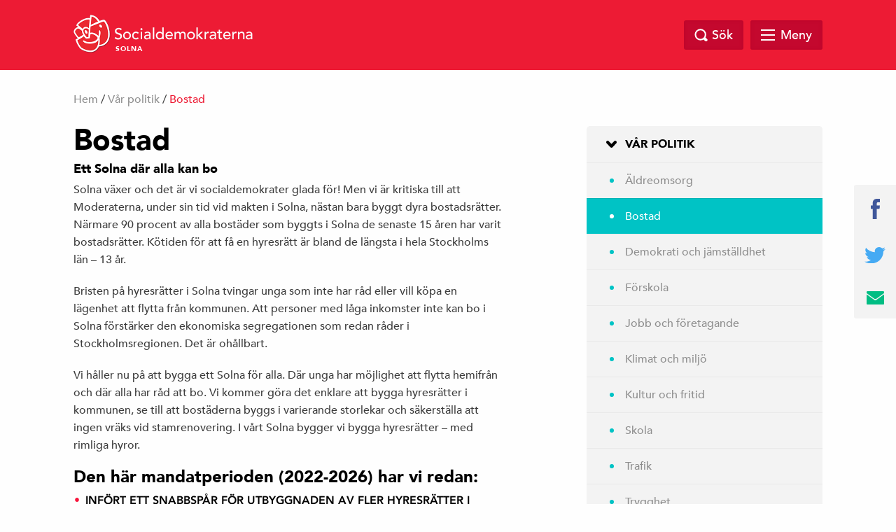

--- FILE ---
content_type: text/html; charset=UTF-8
request_url: https://socialdemokraternasolna.se/var-politik/bostad/
body_size: 10480
content:
<!doctype html>
<html class="no-js" dir="ltr" lang="sv-SE">

    <head>
        <meta charset="utf-8">
        <meta http-equiv="x-ua-compatible" content="ie=edge">
        <meta name="viewport" content="width=device-width, initial-scale=1.0, maximum-scale=1.0, minimum-scale=1.0, user-scalable=no">
        <link rel="stylesheet" href="https://socialdemokraternasolna.se/wp-content/themes/sap-temat-pro/css/foundation.min.css">
        <link rel="stylesheet" href="https://socialdemokraternasolna.se/wp-content/themes/sap-temat-pro/css/owl.carousel.min.css">
        <link rel="stylesheet" href="https://socialdemokraternasolna.se/wp-content/themes/sap-temat-pro/css/jquery.fancybox.min.css">
        
        <link rel="apple-touch-icon" sizes="180x180" href="https://socialdemokraternasolna.se/wp-content/themes/sap-temat-pro/apple-touch-icon.png">
        <link rel="icon" type="image/png" sizes="32x32" href="https://socialdemokraternasolna.se/wp-content/themes/sap-temat-pro/favicon-32x32.png">
        <link rel="icon" type="image/png" sizes="16x16" href="https://socialdemokraternasolna.se/wp-content/themes/sap-temat-pro/favicon-16x16.png">
        <link rel="manifest" href="https://socialdemokraternasolna.se/wp-content/themes/sap-temat-pro/manifest.json">
        <link rel="mask-icon" href="https://socialdemokraternasolna.se/wp-content/themes/sap-temat-pro/safari-pinned-tab.svg" color="#ed1b34">
        
        <meta name="theme-color" content="#ed1b34">
        
        <title>Bostad &#8211; Socialdemokraterna Solna</title>
<meta name='robots' content='max-image-preview:large' />
<link rel="alternate" type="application/rss+xml" title="Socialdemokraterna Solna &raquo; Webbflöde" href="https://socialdemokraternasolna.se/feed/" />
<link rel="alternate" type="application/rss+xml" title="Socialdemokraterna Solna &raquo; kommentarsflöde" href="https://socialdemokraternasolna.se/comments/feed/" />
		<meta property="fb:app_id" content="240779043034493" />
    <meta property="og:title" content="Bostad"/>
    <meta property="og:description" content="Ett Solna där alla kan bo Solna växer och det är vi socialdemokrater glada för! Men vi är kritiska till att Moderaterna, under sin tid vid makten i Solna, nästan bara byggt dyra bostadsrätter. Närmare 90 procent av alla bostäder som byggts i Solna de senaste 15 åren har varit bostadsrätter. Kötiden för att få..."/>
    <meta property="og:type" content="article"/>
    <meta property="og:url" content="https://socialdemokraternasolna.se/var-politik/bostad/"/>
    <meta property="og:site_name" content="Socialdemokraterna Solna"/>
				<meta property="og:image" content="https://socialdemokraternasolna.se/wp-content/themes/sap-temat-pro/img/opengraph_image.png"/>


<script type="text/javascript">
window._wpemojiSettings = {"baseUrl":"https:\/\/s.w.org\/images\/core\/emoji\/14.0.0\/72x72\/","ext":".png","svgUrl":"https:\/\/s.w.org\/images\/core\/emoji\/14.0.0\/svg\/","svgExt":".svg","source":{"concatemoji":"https:\/\/socialdemokraternasolna.se\/wp-includes\/js\/wp-emoji-release.min.js?ver=6.1.1"}};
/*! This file is auto-generated */
!function(e,a,t){var n,r,o,i=a.createElement("canvas"),p=i.getContext&&i.getContext("2d");function s(e,t){var a=String.fromCharCode,e=(p.clearRect(0,0,i.width,i.height),p.fillText(a.apply(this,e),0,0),i.toDataURL());return p.clearRect(0,0,i.width,i.height),p.fillText(a.apply(this,t),0,0),e===i.toDataURL()}function c(e){var t=a.createElement("script");t.src=e,t.defer=t.type="text/javascript",a.getElementsByTagName("head")[0].appendChild(t)}for(o=Array("flag","emoji"),t.supports={everything:!0,everythingExceptFlag:!0},r=0;r<o.length;r++)t.supports[o[r]]=function(e){if(p&&p.fillText)switch(p.textBaseline="top",p.font="600 32px Arial",e){case"flag":return s([127987,65039,8205,9895,65039],[127987,65039,8203,9895,65039])?!1:!s([55356,56826,55356,56819],[55356,56826,8203,55356,56819])&&!s([55356,57332,56128,56423,56128,56418,56128,56421,56128,56430,56128,56423,56128,56447],[55356,57332,8203,56128,56423,8203,56128,56418,8203,56128,56421,8203,56128,56430,8203,56128,56423,8203,56128,56447]);case"emoji":return!s([129777,127995,8205,129778,127999],[129777,127995,8203,129778,127999])}return!1}(o[r]),t.supports.everything=t.supports.everything&&t.supports[o[r]],"flag"!==o[r]&&(t.supports.everythingExceptFlag=t.supports.everythingExceptFlag&&t.supports[o[r]]);t.supports.everythingExceptFlag=t.supports.everythingExceptFlag&&!t.supports.flag,t.DOMReady=!1,t.readyCallback=function(){t.DOMReady=!0},t.supports.everything||(n=function(){t.readyCallback()},a.addEventListener?(a.addEventListener("DOMContentLoaded",n,!1),e.addEventListener("load",n,!1)):(e.attachEvent("onload",n),a.attachEvent("onreadystatechange",function(){"complete"===a.readyState&&t.readyCallback()})),(e=t.source||{}).concatemoji?c(e.concatemoji):e.wpemoji&&e.twemoji&&(c(e.twemoji),c(e.wpemoji)))}(window,document,window._wpemojiSettings);
</script>
<style type="text/css">
img.wp-smiley,
img.emoji {
	display: inline !important;
	border: none !important;
	box-shadow: none !important;
	height: 1em !important;
	width: 1em !important;
	margin: 0 0.07em !important;
	vertical-align: -0.1em !important;
	background: none !important;
	padding: 0 !important;
}
</style>
	<link rel='stylesheet' id='wp-block-library-css' href='https://socialdemokraternasolna.se/wp-includes/css/dist/block-library/style.min.css?ver=6.1.1' type='text/css' media='all' />
<link rel='stylesheet' id='classic-theme-styles-css' href='https://socialdemokraternasolna.se/wp-includes/css/classic-themes.min.css?ver=1' type='text/css' media='all' />
<style id='global-styles-inline-css' type='text/css'>
body{--wp--preset--color--black: #000000;--wp--preset--color--cyan-bluish-gray: #abb8c3;--wp--preset--color--white: #ffffff;--wp--preset--color--pale-pink: #f78da7;--wp--preset--color--vivid-red: #cf2e2e;--wp--preset--color--luminous-vivid-orange: #ff6900;--wp--preset--color--luminous-vivid-amber: #fcb900;--wp--preset--color--light-green-cyan: #7bdcb5;--wp--preset--color--vivid-green-cyan: #00d084;--wp--preset--color--pale-cyan-blue: #8ed1fc;--wp--preset--color--vivid-cyan-blue: #0693e3;--wp--preset--color--vivid-purple: #9b51e0;--wp--preset--gradient--vivid-cyan-blue-to-vivid-purple: linear-gradient(135deg,rgba(6,147,227,1) 0%,rgb(155,81,224) 100%);--wp--preset--gradient--light-green-cyan-to-vivid-green-cyan: linear-gradient(135deg,rgb(122,220,180) 0%,rgb(0,208,130) 100%);--wp--preset--gradient--luminous-vivid-amber-to-luminous-vivid-orange: linear-gradient(135deg,rgba(252,185,0,1) 0%,rgba(255,105,0,1) 100%);--wp--preset--gradient--luminous-vivid-orange-to-vivid-red: linear-gradient(135deg,rgba(255,105,0,1) 0%,rgb(207,46,46) 100%);--wp--preset--gradient--very-light-gray-to-cyan-bluish-gray: linear-gradient(135deg,rgb(238,238,238) 0%,rgb(169,184,195) 100%);--wp--preset--gradient--cool-to-warm-spectrum: linear-gradient(135deg,rgb(74,234,220) 0%,rgb(151,120,209) 20%,rgb(207,42,186) 40%,rgb(238,44,130) 60%,rgb(251,105,98) 80%,rgb(254,248,76) 100%);--wp--preset--gradient--blush-light-purple: linear-gradient(135deg,rgb(255,206,236) 0%,rgb(152,150,240) 100%);--wp--preset--gradient--blush-bordeaux: linear-gradient(135deg,rgb(254,205,165) 0%,rgb(254,45,45) 50%,rgb(107,0,62) 100%);--wp--preset--gradient--luminous-dusk: linear-gradient(135deg,rgb(255,203,112) 0%,rgb(199,81,192) 50%,rgb(65,88,208) 100%);--wp--preset--gradient--pale-ocean: linear-gradient(135deg,rgb(255,245,203) 0%,rgb(182,227,212) 50%,rgb(51,167,181) 100%);--wp--preset--gradient--electric-grass: linear-gradient(135deg,rgb(202,248,128) 0%,rgb(113,206,126) 100%);--wp--preset--gradient--midnight: linear-gradient(135deg,rgb(2,3,129) 0%,rgb(40,116,252) 100%);--wp--preset--duotone--dark-grayscale: url('#wp-duotone-dark-grayscale');--wp--preset--duotone--grayscale: url('#wp-duotone-grayscale');--wp--preset--duotone--purple-yellow: url('#wp-duotone-purple-yellow');--wp--preset--duotone--blue-red: url('#wp-duotone-blue-red');--wp--preset--duotone--midnight: url('#wp-duotone-midnight');--wp--preset--duotone--magenta-yellow: url('#wp-duotone-magenta-yellow');--wp--preset--duotone--purple-green: url('#wp-duotone-purple-green');--wp--preset--duotone--blue-orange: url('#wp-duotone-blue-orange');--wp--preset--font-size--small: 13px;--wp--preset--font-size--medium: 20px;--wp--preset--font-size--large: 36px;--wp--preset--font-size--x-large: 42px;--wp--preset--spacing--20: 0.44rem;--wp--preset--spacing--30: 0.67rem;--wp--preset--spacing--40: 1rem;--wp--preset--spacing--50: 1.5rem;--wp--preset--spacing--60: 2.25rem;--wp--preset--spacing--70: 3.38rem;--wp--preset--spacing--80: 5.06rem;}:where(.is-layout-flex){gap: 0.5em;}body .is-layout-flow > .alignleft{float: left;margin-inline-start: 0;margin-inline-end: 2em;}body .is-layout-flow > .alignright{float: right;margin-inline-start: 2em;margin-inline-end: 0;}body .is-layout-flow > .aligncenter{margin-left: auto !important;margin-right: auto !important;}body .is-layout-constrained > .alignleft{float: left;margin-inline-start: 0;margin-inline-end: 2em;}body .is-layout-constrained > .alignright{float: right;margin-inline-start: 2em;margin-inline-end: 0;}body .is-layout-constrained > .aligncenter{margin-left: auto !important;margin-right: auto !important;}body .is-layout-constrained > :where(:not(.alignleft):not(.alignright):not(.alignfull)){max-width: var(--wp--style--global--content-size);margin-left: auto !important;margin-right: auto !important;}body .is-layout-constrained > .alignwide{max-width: var(--wp--style--global--wide-size);}body .is-layout-flex{display: flex;}body .is-layout-flex{flex-wrap: wrap;align-items: center;}body .is-layout-flex > *{margin: 0;}:where(.wp-block-columns.is-layout-flex){gap: 2em;}.has-black-color{color: var(--wp--preset--color--black) !important;}.has-cyan-bluish-gray-color{color: var(--wp--preset--color--cyan-bluish-gray) !important;}.has-white-color{color: var(--wp--preset--color--white) !important;}.has-pale-pink-color{color: var(--wp--preset--color--pale-pink) !important;}.has-vivid-red-color{color: var(--wp--preset--color--vivid-red) !important;}.has-luminous-vivid-orange-color{color: var(--wp--preset--color--luminous-vivid-orange) !important;}.has-luminous-vivid-amber-color{color: var(--wp--preset--color--luminous-vivid-amber) !important;}.has-light-green-cyan-color{color: var(--wp--preset--color--light-green-cyan) !important;}.has-vivid-green-cyan-color{color: var(--wp--preset--color--vivid-green-cyan) !important;}.has-pale-cyan-blue-color{color: var(--wp--preset--color--pale-cyan-blue) !important;}.has-vivid-cyan-blue-color{color: var(--wp--preset--color--vivid-cyan-blue) !important;}.has-vivid-purple-color{color: var(--wp--preset--color--vivid-purple) !important;}.has-black-background-color{background-color: var(--wp--preset--color--black) !important;}.has-cyan-bluish-gray-background-color{background-color: var(--wp--preset--color--cyan-bluish-gray) !important;}.has-white-background-color{background-color: var(--wp--preset--color--white) !important;}.has-pale-pink-background-color{background-color: var(--wp--preset--color--pale-pink) !important;}.has-vivid-red-background-color{background-color: var(--wp--preset--color--vivid-red) !important;}.has-luminous-vivid-orange-background-color{background-color: var(--wp--preset--color--luminous-vivid-orange) !important;}.has-luminous-vivid-amber-background-color{background-color: var(--wp--preset--color--luminous-vivid-amber) !important;}.has-light-green-cyan-background-color{background-color: var(--wp--preset--color--light-green-cyan) !important;}.has-vivid-green-cyan-background-color{background-color: var(--wp--preset--color--vivid-green-cyan) !important;}.has-pale-cyan-blue-background-color{background-color: var(--wp--preset--color--pale-cyan-blue) !important;}.has-vivid-cyan-blue-background-color{background-color: var(--wp--preset--color--vivid-cyan-blue) !important;}.has-vivid-purple-background-color{background-color: var(--wp--preset--color--vivid-purple) !important;}.has-black-border-color{border-color: var(--wp--preset--color--black) !important;}.has-cyan-bluish-gray-border-color{border-color: var(--wp--preset--color--cyan-bluish-gray) !important;}.has-white-border-color{border-color: var(--wp--preset--color--white) !important;}.has-pale-pink-border-color{border-color: var(--wp--preset--color--pale-pink) !important;}.has-vivid-red-border-color{border-color: var(--wp--preset--color--vivid-red) !important;}.has-luminous-vivid-orange-border-color{border-color: var(--wp--preset--color--luminous-vivid-orange) !important;}.has-luminous-vivid-amber-border-color{border-color: var(--wp--preset--color--luminous-vivid-amber) !important;}.has-light-green-cyan-border-color{border-color: var(--wp--preset--color--light-green-cyan) !important;}.has-vivid-green-cyan-border-color{border-color: var(--wp--preset--color--vivid-green-cyan) !important;}.has-pale-cyan-blue-border-color{border-color: var(--wp--preset--color--pale-cyan-blue) !important;}.has-vivid-cyan-blue-border-color{border-color: var(--wp--preset--color--vivid-cyan-blue) !important;}.has-vivid-purple-border-color{border-color: var(--wp--preset--color--vivid-purple) !important;}.has-vivid-cyan-blue-to-vivid-purple-gradient-background{background: var(--wp--preset--gradient--vivid-cyan-blue-to-vivid-purple) !important;}.has-light-green-cyan-to-vivid-green-cyan-gradient-background{background: var(--wp--preset--gradient--light-green-cyan-to-vivid-green-cyan) !important;}.has-luminous-vivid-amber-to-luminous-vivid-orange-gradient-background{background: var(--wp--preset--gradient--luminous-vivid-amber-to-luminous-vivid-orange) !important;}.has-luminous-vivid-orange-to-vivid-red-gradient-background{background: var(--wp--preset--gradient--luminous-vivid-orange-to-vivid-red) !important;}.has-very-light-gray-to-cyan-bluish-gray-gradient-background{background: var(--wp--preset--gradient--very-light-gray-to-cyan-bluish-gray) !important;}.has-cool-to-warm-spectrum-gradient-background{background: var(--wp--preset--gradient--cool-to-warm-spectrum) !important;}.has-blush-light-purple-gradient-background{background: var(--wp--preset--gradient--blush-light-purple) !important;}.has-blush-bordeaux-gradient-background{background: var(--wp--preset--gradient--blush-bordeaux) !important;}.has-luminous-dusk-gradient-background{background: var(--wp--preset--gradient--luminous-dusk) !important;}.has-pale-ocean-gradient-background{background: var(--wp--preset--gradient--pale-ocean) !important;}.has-electric-grass-gradient-background{background: var(--wp--preset--gradient--electric-grass) !important;}.has-midnight-gradient-background{background: var(--wp--preset--gradient--midnight) !important;}.has-small-font-size{font-size: var(--wp--preset--font-size--small) !important;}.has-medium-font-size{font-size: var(--wp--preset--font-size--medium) !important;}.has-large-font-size{font-size: var(--wp--preset--font-size--large) !important;}.has-x-large-font-size{font-size: var(--wp--preset--font-size--x-large) !important;}
.wp-block-navigation a:where(:not(.wp-element-button)){color: inherit;}
:where(.wp-block-columns.is-layout-flex){gap: 2em;}
.wp-block-pullquote{font-size: 1.5em;line-height: 1.6;}
</style>
<link rel='stylesheet' id='event-page-style-css' href='https://socialdemokraternasolna.se/wp-content/plugins/kalendarium/css/event-page.css?ver=6.1.1' type='text/css' media='all' />
<link rel='stylesheet' id='rapideye_forms_style-css' href='https://socialdemokraternasolna.se/wp-content/plugins/rapideye-forms/static/css/rapideye-forms.css' type='text/css' media='all' />
<link rel='stylesheet' id='s_theme-style-css' href='https://socialdemokraternasolna.se/wp-content/themes/sap-temat-pro/style.css?ver=6.1.1' type='text/css' media='all' />
<script type='text/javascript' src='https://socialdemokraternasolna.se/wp-includes/js/jquery/jquery.min.js?ver=3.6.1' id='jquery-core-js'></script>
<script type='text/javascript' src='https://socialdemokraternasolna.se/wp-includes/js/jquery/jquery-migrate.min.js?ver=3.3.2' id='jquery-migrate-js'></script>
<script type='text/javascript' src='https://socialdemokraternasolna.se/wp-content/plugins/rapideye-forms/node_modules/jquery-validation/dist/jquery.validate.min.js' id='rapideye_forms_validate-js'></script>
<link rel="https://api.w.org/" href="https://socialdemokraternasolna.se/wp-json/" /><link rel="alternate" type="application/json" href="https://socialdemokraternasolna.se/wp-json/wp/v2/pages/202" /><link rel="EditURI" type="application/rsd+xml" title="RSD" href="https://socialdemokraternasolna.se/xmlrpc.php?rsd" />
<link rel="wlwmanifest" type="application/wlwmanifest+xml" href="https://socialdemokraternasolna.se/wp-includes/wlwmanifest.xml" />
<meta name="generator" content="WordPress 6.1.1" />
<link rel="canonical" href="https://socialdemokraternasolna.se/var-politik/bostad/" />
<link rel='shortlink' href='https://socialdemokraternasolna.se/?p=202' />
<link rel="alternate" type="application/json+oembed" href="https://socialdemokraternasolna.se/wp-json/oembed/1.0/embed?url=https%3A%2F%2Fsocialdemokraternasolna.se%2Fvar-politik%2Fbostad%2F" />
<link rel="alternate" type="text/xml+oembed" href="https://socialdemokraternasolna.se/wp-json/oembed/1.0/embed?url=https%3A%2F%2Fsocialdemokraternasolna.se%2Fvar-politik%2Fbostad%2F&#038;format=xml" />
    </head>

  <body class="page-template-default page page-id-202 page-child parent-pageid-27">
    
    
        
    

    <header class="site-header" id="header">
      <div class="row">
        <div class="large-12 columns">
            <a href="https://socialdemokraternasolna.se">
            <div class="logo">
            <img src="https://socialdemokraternasolna.se/wp-content/themes/sap-temat-pro/img/socialdemokraterna_liggande.png" alt="Socialdemokraterna">
            <span class="sub">Solna</span>
          </div>
            </a>
          <nav class="top-nav">
                      </nav>

          <div class="search-and-menu">
            <div class="site-search-wrap">
              <div class="site-search">
                <a href="#" class="search-close"></a>
                <form role="search" method="get" class="search-form" action="https://socialdemokraternasolna.se/">
				<label>
					<span class="screen-reader-text">Sök efter:</span>
					<input type="search" class="search-field" placeholder="Sök …" value="" name="s" />
				</label>
				<input type="submit" class="search-submit" value="Sök" />
			</form>              </div>

            </div>

            <a href="#" class="top-search"><span class="text">Sök</span></a>

            <div href="#" class="mega-menu">

                <div class="menu-link">
                    <div id="hamburger">
                        <span></span>
                        <span></span>
                        <span></span>
                        <span></span>
                    </div>
                    <span class="text">Meny</span>
                </div><!-- /.menu-link -->

                <div class="mega-menu-dropdown">
                    <div class="mega-menu-dropdown-wrap">
                        <nav id="mega-menu-eq" data-equalizer data-equalize-by-row="true" data-equalize-on="medium">

                            <div class="menu-megameny-container"><ul id="menu-megameny" class="mega-menu-wrap"><li data-equalizer-watch id="menu-item-951" class="menu-item menu-item-type-post_type menu-item-object-page menu-item-has-children"><a href="https://socialdemokraternasolna.se/aktuellt/">Aktuellt</a>
<ul class="sub-menu">
	<li id="menu-item-1175" class="menu-item menu-item-type-custom menu-item-object-custom"><a href="https://tockify.com/socialdemokraterna.solna/pinboard">Kalender</a></li>
	<li id="menu-item-3607" class="menu-item menu-item-type-post_type menu-item-object-page"><a href="https://socialdemokraternasolna.se/aktuellt/s-i-media/">S i media</a></li>
	<li id="menu-item-3459" class="menu-item menu-item-type-post_type menu-item-object-page"><a href="https://socialdemokraternasolna.se/kyrkoval_21september/">Kyrkoval 2025</a></li>
</ul>
</li>
<li data-equalizer-watch id="menu-item-962" class="menu-item menu-item-type-post_type menu-item-object-page current-page-ancestor current-menu-ancestor current-menu-parent current-page-parent current_page_parent current_page_ancestor menu-item-has-children"><a href="https://socialdemokraternasolna.se/var-politik/">Vår politik</a>
<ul class="sub-menu">
	<li id="menu-item-3098" class="menu-item menu-item-type-post_type menu-item-object-page"><a href="https://socialdemokraternasolna.se/solnakoalitionen/">Solnakoalitionen</a></li>
	<li id="menu-item-1408" class="menu-item menu-item-type-post_type menu-item-object-page"><a href="https://socialdemokraternasolna.se/var-politik/skola/">Skola</a></li>
	<li id="menu-item-1409" class="menu-item menu-item-type-post_type menu-item-object-page"><a href="https://socialdemokraternasolna.se/var-politik/forskola/">Förskola</a></li>
	<li id="menu-item-1393" class="menu-item menu-item-type-post_type menu-item-object-page"><a href="https://socialdemokraternasolna.se/var-politik/rastasjon/">Klimat och miljö</a></li>
	<li id="menu-item-964" class="menu-item menu-item-type-post_type menu-item-object-page current-menu-item page_item page-item-202 current_page_item"><a href="https://socialdemokraternasolna.se/var-politik/bostad/">Bostad</a></li>
	<li id="menu-item-1447" class="menu-item menu-item-type-post_type menu-item-object-page"><a href="https://socialdemokraternasolna.se/var-politik/aldre/">Äldreomsorg</a></li>
	<li id="menu-item-967" class="menu-item menu-item-type-post_type menu-item-object-page"><a href="https://socialdemokraternasolna.se/var-politik/idrottochkultur/">Kultur och fritid</a></li>
	<li id="menu-item-1443" class="menu-item menu-item-type-post_type menu-item-object-page"><a href="https://socialdemokraternasolna.se/var-politik/trygghet/">Trygghet</a></li>
	<li id="menu-item-1824" class="menu-item menu-item-type-post_type menu-item-object-page"><a href="https://socialdemokraternasolna.se/var-politik/jamstalldhet-2/">Demokrati och jämställdhet</a></li>
	<li id="menu-item-1444" class="menu-item menu-item-type-post_type menu-item-object-page"><a href="https://socialdemokraternasolna.se/var-politik/jobb-och-foretagande/">Jobb och företagande</a></li>
	<li id="menu-item-1446" class="menu-item menu-item-type-post_type menu-item-object-page"><a href="https://socialdemokraternasolna.se/var-politik/trafik-och-cykel/">Trafik</a></li>
</ul>
</li>
<li data-equalizer-watch id="menu-item-1186" class="menu-item menu-item-type-post_type menu-item-object-page menu-item-has-children"><a href="https://socialdemokraternasolna.se/kontakt/">Kontakt</a>
<ul class="sub-menu">
	<li id="menu-item-3662" class="menu-item menu-item-type-post_type menu-item-object-page"><a href="https://socialdemokraternasolna.se/kontakt/praktisera-hos-oss/">Praktisera hos oss</a></li>
</ul>
</li>
<li data-equalizer-watch id="menu-item-953" class="menu-item menu-item-type-post_type menu-item-object-page menu-item-has-children"><a href="https://socialdemokraternasolna.se/sara-och-peter/">Våra politiker</a>
<ul class="sub-menu">
	<li id="menu-item-955" class="menu-item menu-item-type-post_type menu-item-object-page"><a href="https://socialdemokraternasolna.se/sara-och-peter/sara-kukka-salam/">Sara Kukka-Salam</a></li>
	<li id="menu-item-954" class="menu-item menu-item-type-post_type menu-item-object-page"><a href="https://socialdemokraternasolna.se/sara-och-peter/peter-rangwe/">Peter Rangwe</a></li>
	<li id="menu-item-2794" class="menu-item menu-item-type-post_type menu-item-object-page"><a href="https://socialdemokraternasolna.se/sara-och-peter/eva-eriksson/">Eva Eriksson</a></li>
	<li id="menu-item-3087" class="menu-item menu-item-type-post_type menu-item-object-page"><a href="https://socialdemokraternasolna.se/sara-och-peter/martin-eliasson/">Martin Eliasson</a></li>
</ul>
</li>
</ul></div>
                            <div class="clearfix"></div>

                        </nav>
                    </div><!-- /.mega-menu-dropdown-wrap -->
                </div><!-- /.mega-menu-dropdown -->
            </div><!-- /.mega-menu -->

        </div>
    </div>
</div>
</header>

<div id="page-top"></div>

  <div class="breadcrumb">
    <div class="row">
      <div class="columns medium-12 medium-offset-0 large-12 large-offset-0">
        <div id="crumbs"><a href="https://socialdemokraternasolna.se">Hem</a> / <a href="https://socialdemokraternasolna.se/var-politik/">Vår politik</a> / <span class="current">Bostad</span></div>
                <div class="mobile-open-breadcrumb"></div>
        <div class="mobile-breadcrumb-dropdown">



                    	<!-- <a href="https://socialdemokraternasolna.se/var-politik/" class="title">Vår politik</a> -->
          

          <ul>
            <li class="page_item page-item-1410"><a href="https://socialdemokraternasolna.se/var-politik/aldre/">Äldreomsorg</a></li>
<li class="page_item page-item-202 current_page_item"><a href="https://socialdemokraternasolna.se/var-politik/bostad/" aria-current="page">Bostad</a></li>
<li class="page_item page-item-1821"><a href="https://socialdemokraternasolna.se/var-politik/jamstalldhet-2/">Demokrati och jämställdhet</a></li>
<li class="page_item page-item-200"><a href="https://socialdemokraternasolna.se/var-politik/forskola/">Förskola</a></li>
<li class="page_item page-item-1432"><a href="https://socialdemokraternasolna.se/var-politik/jobb-och-foretagande/">Jobb och företagande</a></li>
<li class="page_item page-item-1388"><a href="https://socialdemokraternasolna.se/var-politik/rastasjon/">Klimat och miljö</a></li>
<li class="page_item page-item-204"><a href="https://socialdemokraternasolna.se/var-politik/idrottochkultur/">Kultur och fritid</a></li>
<li class="page_item page-item-1401"><a href="https://socialdemokraternasolna.se/var-politik/skola/">Skola</a></li>
<li class="page_item page-item-1420"><a href="https://socialdemokraternasolna.se/var-politik/trafik-och-cykel/">Trafik</a></li>
<li class="page_item page-item-1438"><a href="https://socialdemokraternasolna.se/var-politik/trygghet/">Trygghet</a></li>
          </ul>

          

        </div>
        
      </div>
    </div>
  </div>

<section id="content">
	<div class="row">
		<div class="columns medium-10 medium-offset-1 large-7 large-offset-0">
			<main>

			

<div class="post page">

	
	<h1 class="title">Bostad</h1>
	<h5><b>Ett Solna där alla kan bo</b></h5>
<p><span style="font-weight: 400;">Solna växer och det är vi socialdemokrater glada för! Men vi är kritiska till att Moderaterna, under sin tid vid makten i Solna, nästan bara byggt dyra bostadsrätter. Närmare 90 procent av alla bostäder som byggts i Solna de senaste 15 åren har varit bostadsrätter. Kötiden för att få en hyresrätt är bland de längsta i hela Stockholms län – 13 år.</span></p>
<p><span style="font-weight: 400;">Bristen på hyresrätter i Solna tvingar unga som inte har råd eller vill köpa en lägenhet att flytta från kommunen. Att personer med låga inkomster inte kan bo i Solna förstärker den ekonomiska segregationen som redan råder i Stockholmsregionen. Det är ohållbart.</span></p>
<p><span style="font-weight: 400;">Vi håller nu på att bygga ett Solna för alla. Där unga har möjlighet att flytta hemifrån och där alla har råd att bo. Vi kommer göra det enklare att bygga hyresrätter i kommunen, se till att bostäderna byggs i varierande storlekar och säkerställa att ingen vräks vid stamrenovering. I vårt Solna bygger vi bygga hyresrätter – med rimliga hyror.</span></p>
<h4><span style="font-weight: 400;">Den här mandatperioden (2022-2026) har vi redan:</span></h4>
<ul>
<li><strong>INFÖRT ETT SNABBSPÅR FÖR UTBYGGNADEN AV FLER HYRESRÄTTER I SOLNA</strong></li>
</ul>
<p>Bristen på nybyggnation av hyresrätter i Solna tvingar unga att flytta från kommunen, eftersom de inte har råd att, eller vill köpa en lägenhet. Vår ambition är att hälften av alla nya bostäder som byggs under mandatperioden ska vara hyresrätter. Därför har vi gjort det enklare att bygga hyresrätter i Solna.</p>
<ul>
<li><strong>PRIORITERAT BYGGNATIONEN AV HYRESRÄTTER</strong></li>
</ul>
<p>Efter åratal med alldeles för få hyresrätter byggda i Solna, har vi satt byggnationen av hyresrätter högst upp på dagordningen. Det vi har gjort är att tagit spadtaget för över 200 lägenheter i Järva krog, godkänt byggnation av 150+ hyresrätter i Huvudsta och nått ett avtal med Signalisten om planeringen av hyresrätter längst Gränsgatan. Även identifierat 20 platser i Solna där det är möjligt att bygga hyresrätter på kommunal mark och infört möjligheten att upplåta mark med tomträtt för hyresrätter.</p>
<h4><span style="font-weight: 400;">Vi arbetar nu (mandatperioden 2022-2026) bland annat för att:</span></h4>
<ul>
<li><strong>BYGGA 800 LÄGENHETER OM ÅRET<br />
</strong>Solna växer snabbt! Därför arbetar vi för att nå det ambitiösa målet att planera byggnationen för 800 hyresrätter om året. Hälften av det som byggs ska vara hyresrätter och klimatsmart.</li>
<li><strong>BYGGA FLERA STÖRRE LÄGENHETER I SOLNA<br />
</strong>Solnas brist på större lägenheter gör det i dagsläget svårt för solnabor att bilda familj. Det försvårar också för familjer som vill flytta till kommunen.</li>
<li><strong>ERSÄTTAR FÖRLUST AV GRÖNYTOR VID BYGGNATION GENOM ATT SKAPA GRÖNOMRÅDEN<br />
</strong>Nybyggnation ska i första hand ske på redan asfalterad mark. Om det trots allt byggs på grönska ska byggföretaget alltid vidta åtgärder för att stärka miljön och jobba med att höja värdet på närbelägna gröna ytor. Ett nedhugget träd ska kompenseras med att minst ett nytt planteras.</li>
<li><strong>PÅBÖRJA BYGGNATIONEN AV ETT KOLLEKTIVHUS I SOLNA<br />
</strong>Ett kollektivhus är ett vanligt bostadshus med lägenheter av olika storlekar, där det också finns lokaler för gemensamma aktiviteter såsom matlagningsutrymmen, sällskapsrum och hobbyrum.</li>
<li><strong>SÄKERSTÄLLA ATT HYRESGÄSTER HAR RÅD ATT BO KVAR EFTER STAMRENOVERINGAR<br />
</strong>Vid stora stamrenoveringar ska fastighetsägare vidta åtgärder för att försäkra sig om att hyresgästerna har råd att bo kvar i stadsdelen. Det kan exempelvis innebära att hyresgästen erbjuds olika standardnivåer och frivilliga tillval vid renoveringar samt hyresrabatter och lång infasningstid av ny hyra.</li>
</ul>
<h4><span style="font-weight: 400;">Vi socialdemokrater vill även:</span></h4>
<ul>
<li><strong>INFÖRA EN BOSTADSGARANTI FÖR UNGA</strong></li>
</ul>
<p>Som ung i Solna i dag är det svårt att bo kvar i den kommun man växt upp i. Därför vill vi införa en bostadsgaranti för unga. Vi vill att alla unga i Solna ska ha ett förstahandskontrakt på en hyresrätt före de fyllt 26 år. För att Solna ska vara en stad där man kan bo i hela sitt liv.</p>
<ul>
<li><strong>RENOVERA BERGMARKSKA VILLAN I HAGALUND</strong></li>
</ul>
<p>Den anrika Bergmarkska villan står idag tom. Byggnaden är, efter år av bristande underhåll, i stort behov av upprustning. Samtidigt råder det brist på lokaler att hyra förföreningslivet. Vi vill därför rusta upp Bergmarkska villan och låta föreningar hyra huset för sina verksamheter. Det skulle ge det anrika huset ett lyft och vara ett effektivt sätt att bidra till både förenings- och kulturlivet.</p>
<p><strong>Vill du läsa vårt bostadspolitiska program? <a href="https://drive.google.com/file/d/1QsOZrR2sUFnGpwk6goY4JrBX_4SA71_x/view?usp=share_link">Klicka här!</a></strong></p>
<p><strong>Vill du veta mer om vår politik? <a href="https://socialdemokraternasolna.se/var-politik/">Klicka här</a>!</strong></p>
<p><strong>Vill du veta mer om Solnakoalitionen? <a href="https://socialdemokraternasolna.se/solnakoalitionen/">Klicka här</a>!</strong></p>
<p><strong>Vill du läsa vårt valmanifest? <a href="https://socialdemokraternasolna.se/valmanifestet-2022/">Klicka här</a>!</strong></p>
<p><strong>Vad tycker du om våra förslag? <a href="https://socialdemokraternasolna.se/kontakt/">Här</a> hittar du kontaktuppgifter till oss, vi tar gärna emot kommentarer och synpunkter!</strong></p>
<figure id="attachment_2741" aria-describedby="caption-attachment-2741" style="width: 2560px" class="wp-caption aligncenter"><img decoding="async" class="wp-image-2741 size-full" src="https://socialdemokraternasolna.se/wp-content/uploads/2022/07/Valfotografering-2022-EXTRA-SARA-4943NY-scaled.jpg" alt="" width="2560" height="1661" srcset="https://socialdemokraternasolna.se/wp-content/uploads/2022/07/Valfotografering-2022-EXTRA-SARA-4943NY-scaled.jpg 2560w, https://socialdemokraternasolna.se/wp-content/uploads/2022/07/Valfotografering-2022-EXTRA-SARA-4943NY-300x195.jpg 300w, https://socialdemokraternasolna.se/wp-content/uploads/2022/07/Valfotografering-2022-EXTRA-SARA-4943NY-1024x664.jpg 1024w, https://socialdemokraternasolna.se/wp-content/uploads/2022/07/Valfotografering-2022-EXTRA-SARA-4943NY-768x498.jpg 768w, https://socialdemokraternasolna.se/wp-content/uploads/2022/07/Valfotografering-2022-EXTRA-SARA-4943NY-1536x997.jpg 1536w, https://socialdemokraternasolna.se/wp-content/uploads/2022/07/Valfotografering-2022-EXTRA-SARA-4943NY-2048x1329.jpg 2048w, https://socialdemokraternasolna.se/wp-content/uploads/2022/07/Valfotografering-2022-EXTRA-SARA-4943NY-635x412.jpg 635w" sizes="(max-width: 2560px) 100vw, 2560px" /><figcaption id="caption-attachment-2741" class="wp-caption-text"><a href="https://socialdemokraternasolna.se/sara-och-peter/sara-kukka-salam/">Sara Kukka-Salam</a> är kommunstyrelsens ordförande och Socialdemokraternas gruppledare.</figcaption></figure>
<p>&nbsp;</p>
<p>&nbsp;</p>
</div>

				</main>
			</div>


<div class="columns medium-6 medium-offset-3 large-4 large-offset-1">
  <aside>
    
    <!-- <div class="widget sidebar-link-style-1" style="background-image: url('https://socialdemokraternasolna.se/wp-content/themes/sap-temat-pro/img/widget.jpg');">
      <div class="text-wrap">
        <h4 class="title">Bli Medlem</h4>
        <a href="#" class="button full">Gå med i Socialdemokraterna</a>
      </div>
    </div> -->


    
    <div class="side-nav">

        	<a href="https://socialdemokraternasolna.se/var-politik/" class="title">Vår politik</a>
    

    <ul>
      <li class="page_item page-item-1410"><a href="https://socialdemokraternasolna.se/var-politik/aldre/">Äldreomsorg</a></li>
<li class="page_item page-item-202 current_page_item"><a href="https://socialdemokraternasolna.se/var-politik/bostad/" aria-current="page">Bostad</a></li>
<li class="page_item page-item-1821"><a href="https://socialdemokraternasolna.se/var-politik/jamstalldhet-2/">Demokrati och jämställdhet</a></li>
<li class="page_item page-item-200"><a href="https://socialdemokraternasolna.se/var-politik/forskola/">Förskola</a></li>
<li class="page_item page-item-1432"><a href="https://socialdemokraternasolna.se/var-politik/jobb-och-foretagande/">Jobb och företagande</a></li>
<li class="page_item page-item-1388"><a href="https://socialdemokraternasolna.se/var-politik/rastasjon/">Klimat och miljö</a></li>
<li class="page_item page-item-204"><a href="https://socialdemokraternasolna.se/var-politik/idrottochkultur/">Kultur och fritid</a></li>
<li class="page_item page-item-1401"><a href="https://socialdemokraternasolna.se/var-politik/skola/">Skola</a></li>
<li class="page_item page-item-1420"><a href="https://socialdemokraternasolna.se/var-politik/trafik-och-cykel/">Trafik</a></li>
<li class="page_item page-item-1438"><a href="https://socialdemokraternasolna.se/var-politik/trygghet/">Trygghet</a></li>
    </ul>

    
    </div>

    

    <div class="newsletter">
      <h4 class="title">LÄS VÅRT NYHETSBREV</h4>
      <form class="" action="" method="post">
        <input type="email" name="" value="" placeholder="Din e-postadress">
        <input type="submit" name="" value="Prenumerera" class="button full">
      </form>
    </div>



		<section id="banner_widget-16" class="widget banner_widget">
            <div class="bannerwidget" style="background-image: url('https://socialdemokraternasolna.se/wp-content/uploads/2017/11/Bagartorp.jpg');">
                <div class="banner-wrap-text">
                    <span class="banner-title">Ett tryggare Bagartorp!</span>
                                        <a href="https://socialdemokraternasolna.se/kampanj/sluta-nedmontera-bagartorp/" target="_blank" class="button full banner-cta">Läs mer här!</a>
                                    </div>
                                  <div class="banner-overlay"></div>
                                <a href="https://socialdemokraternasolna.se/kampanj/sluta-nedmontera-bagartorp/" target="_blank" class="link-wrap"></a>
            </div>

 		  </section><section id="banner_widget-13" class="widget banner_widget">
            <div class="bannerwidget" style="background-image: url('https://socialdemokraternasolna.se/wp-content/uploads/2022/08/jakobeklund-scaled.jpg');">
                <div class="banner-wrap-text">
                    <span class="banner-title">AIK fotboll hör hemma i Solna</span>
                                        <a href="https://socialdemokraternasolna.se/kampanj/aik-fotboll-hor-hemma-i-solna/" target="_blank" class="button full banner-cta">Läs mer här!</a>
                                    </div>
                                  <div class="banner-overlay"></div>
                                <a href="https://socialdemokraternasolna.se/kampanj/aik-fotboll-hor-hemma-i-solna/" target="_blank" class="link-wrap"></a>
            </div>

 		  </section><section id="banner_widget-15" class="widget banner_widget">
            <div class="bannerwidget" style="background-image: url(' https://socialdemokraternasolna.se/wp-content/uploads/2021/09/Overjarva-2-scaled-e1643371347909.jpg');">
                <div class="banner-wrap-text">
                    <span class="banner-title">VI VÄRNAR OM ÖVERJÄRVA GÅRD</span>
                                        <a href="https://socialdemokraternasolna.se/kampanj/overjarva-gard/" target="_blank" class="button full banner-cta">Läs mer här!</a>
                                    </div>
                                  <div class="banner-overlay"></div>
                                <a href="https://socialdemokraternasolna.se/kampanj/overjarva-gard/" target="_blank" class="link-wrap"></a>
            </div>

 		  </section><section id="banner_widget-11" class="widget banner_widget">
            <div class="bannerwidget" style="background-image: url('https://socialdemokraternasolna.se/wp-content/uploads/2022/03/Skolllyftet-Logga-och-text-TILL-WIDGET-LITEN-1.jpg');">
                <div class="banner-wrap-text">
                    <span class="banner-title">Skollyftet Solna</span>
                                        <a href="https://socialdemokraternasolna.se/kampanj/skollyftet-solna/" target="_blank" class="button full banner-cta">Läs mer här!</a>
                                    </div>
                                  <div class="banner-overlay"></div>
                                <a href="https://socialdemokraternasolna.se/kampanj/skollyftet-solna/" target="_blank" class="link-wrap"></a>
            </div>

 		  </section><section id="banner_widget-12" class="widget banner_widget">
            <div class="bannerwidget" style="background-image: url('https://socialdemokraternasolna.se/wp-content/uploads/2019/01/tallbacka-e1548424473623.jpg');">
                <div class="banner-wrap-text">
                    <span class="banner-title">Tallbackatomten är räddad!</span>
                                        <a href="https://socialdemokraternasolna.se/kampanj/radda-tallbackaskolan/" target="_blank" class="button full banner-cta">Läs mer här!</a>
                                    </div>
                                  <div class="banner-overlay"></div>
                                <a href="https://socialdemokraternasolna.se/kampanj/radda-tallbackaskolan/" target="_blank" class="link-wrap"></a>
            </div>

 		  </section><section id="banner_widget-4" class="widget banner_widget">
            <div class="bannerwidget" style="background-image: url('https://socialdemokraternasolna.se/wp-content/uploads/2018/01/hagalund2.jpg');">
                <div class="banner-wrap-text">
                    <span class="banner-title">Vi satsar på Hagalund!</span>
                                        <a href="https://socialdemokraternasolna.se/kampanj/vi-satsar-pa-hagalund/" target="_blank" class="button full banner-cta">Läs mer här!</a>
                                    </div>
                                  <div class="banner-overlay"></div>
                                <a href="https://socialdemokraternasolna.se/kampanj/vi-satsar-pa-hagalund/" target="_blank" class="link-wrap"></a>
            </div>

 		  </section><section id="facebook_page_widget-2" class="widget facebook_page_widget">
            <div class="facebook-page">
        <div class="facebook-embed-wrap">
          <iframe src="https://www.facebook.com/plugins/page.php?href=https%3A%2F%2Fwww.facebook.com%2FSocialdemokraternaSolna/&tabs=timeline&width=340&height=500&small_header=false&adapt_container_width=true&hide_cover=false&show_facepile=true&appId=240779043034493" width="340" height="500" style="border:none;overflow:hidden" scrolling="no" frameborder="0" allowTransparency="true"></iframe>
        </div>
        <div class="facebook-mobile-link">
          <a href="https://facebook.com/SocialdemokraternaSolna/" class="button fb-mb-link" target="_blank">Följ oss på Facebok</a>
        </div>
      </div>
      

		  </section><section id="calendar_widget-2" class="widget widget_calendar_widget"><div class="calendar-widget-wrap">
<h2 class="widget-title">Evenemang</h2>
<style media="screen">
	.calendar-widget-wrap {display: none;}
</style>


<a href="https://socialdemokraternasolna.se/kalendarium" class="button">Se alla evenemang</a>

</div>


</section>
  </aside>
</div>
	</div>
</section>



	<div class="share-sticky">
		
		<a href="https://www.facebook.com/sharer/sharer.php?u=https%3A%2F%2Fsocialdemokraternasolna.se%2Fvar-politik%2Fbostad%2F" target="_blank" class="js-share-facebook-link"><img src="https://socialdemokraternasolna.se/wp-content/themes/sap-temat-pro/img/facebook.svg" width="13" alt="facebook"></a>
		<a href="https://twitter.com/intent/tweet?text=Bostad&url=https%3A%2F%2Fsocialdemokraternasolna.se%2Fvar-politik%2Fbostad%2F" target="_blank" class="js-share-twitter-link"><img src="https://socialdemokraternasolna.se/wp-content/themes/sap-temat-pro/img/twitter.svg" alt="Twitter" width="30"></a>
		<a href="/cdn-cgi/l/email-protection#[base64]"><img src="https://socialdemokraternasolna.se/wp-content/themes/sap-temat-pro/img/email.svg" alt="Email" width="25"></a>
	</div>

	<footer class="site-footer  grey-footer">
		<div class="row">
			<div class="columns medium-2">
				<a href="https://socialdemokraternasolna.se">
				<div class="logo">
					<img src="https://socialdemokraternasolna.se/wp-content/themes/sap-temat-pro/img/socialdemokraterna_staende_logotyp.png" alt="Socialdemokraterna">
					<span class="sub">Solna</span>
				</div>
				</a>
			</div>

			<div class="columns medium-4 medium-offset-1">
				<div class="contact-us">
					<span class="decorative-title"></span>
					<p>
											</p>
				</div>
			</div>

			<div class="columns medium-4 medium-offset-1">

				<div class="newsletter">
					<span class="decorative-title title">LÄS VÅRT NYHETSBREV</span>
					<form class="" action="" method="post">
						<input type="email" name="" value="" placeholder="Din e-postadress">
						<input type="submit" name="" value="Prenumerera" class="button full">
					</form>
				</div>

			</div>

		</div>

		<a href="#page-top" class="to-top">
		<div class="footer-bar">
			<div class="columns medium-12">
				<p>Till Toppen</p>
			</div>
		</div>
		</a>

	</footer>

	<script data-cfasync="false" src="/cdn-cgi/scripts/5c5dd728/cloudflare-static/email-decode.min.js"></script><script type="text/javascript">
		var instaUserID = "";
		var instaAccessToken = "";
		var templateDirectory = "https://socialdemokraternasolna.se/wp-content/themes/sap-temat-pro";
	</script>

	<script src="https://socialdemokraternasolna.se/wp-content/themes/sap-temat-pro/js/vendor/jquery.js"></script>
	<script src="https://socialdemokraternasolna.se/wp-content/themes/sap-temat-pro/js/vendor/jquery.validate.min.js"></script>
	<script src="https://socialdemokraternasolna.se/wp-content/themes/sap-temat-pro/js/vendor/jquery.mask.js"></script>
	<script src="https://socialdemokraternasolna.se/wp-content/themes/sap-temat-pro/js/vendor/what-input.js"></script>
	<script src="https://socialdemokraternasolna.se/wp-content/themes/sap-temat-pro/js/vendor/foundation.min.js"></script>
	<script src="https://socialdemokraternasolna.se/wp-content/themes/sap-temat-pro/js/vendor/instafeed.min.js"></script>
	<script src="https://socialdemokraternasolna.se/wp-content/themes/sap-temat-pro/js/vendor/owl.carousel.min.js"></script>
	<script src="https://socialdemokraternasolna.se/wp-content/themes/sap-temat-pro/js/vendor/jquery.fancybox.min.js"></script>
	<script src="https://socialdemokraternasolna.se/wp-content/themes/sap-temat-pro/js/app.js"></script>

	<script type='text/javascript' src='https://socialdemokraternasolna.se/wp-content/plugins/rapideye-forms/static/js/rapideye-forms.js' id='rapideye_forms_js-js'></script>
<script type='text/javascript' src='https://socialdemokraternasolna.se/wp-content/themes/sap-temat-pro/js/navigation.js?ver=20151215' id='s_theme-navigation-js'></script>
<script type='text/javascript' src='https://socialdemokraternasolna.se/wp-content/themes/sap-temat-pro/js/skip-link-focus-fix.js?ver=20151215' id='s_theme-skip-link-focus-fix-js'></script>

	<!-- Tema av Great Beyond AB - info at greatbeyond.se -->
	<!-- SAP-THEME PRO VERSION 2.8.3 -->

<script defer src="https://static.cloudflareinsights.com/beacon.min.js/vcd15cbe7772f49c399c6a5babf22c1241717689176015" integrity="sha512-ZpsOmlRQV6y907TI0dKBHq9Md29nnaEIPlkf84rnaERnq6zvWvPUqr2ft8M1aS28oN72PdrCzSjY4U6VaAw1EQ==" data-cf-beacon='{"version":"2024.11.0","token":"7806677e0f6e48e998215ed7909ede9c","r":1,"server_timing":{"name":{"cfCacheStatus":true,"cfEdge":true,"cfExtPri":true,"cfL4":true,"cfOrigin":true,"cfSpeedBrain":true},"location_startswith":null}}' crossorigin="anonymous"></script>
</body>
</html>


--- FILE ---
content_type: text/css
request_url: https://socialdemokraternasolna.se/wp-content/plugins/rapideye-forms/static/css/rapideye-forms.css
body_size: -268
content:
.tbr-form-footer {
  margin-top: 10px;
}

.tbr-form-success {
  padding: 20px;
  margin-bottom: 10px;
  border: 1px solid #828282;
}

.tbr-form-error {
  padding: 20px;
  margin-bottom: 10px;
  border: 1px solid #da2e2e;
}

.tbr-form-message {
  font-weight: 700;
}

.tbr-form input[type="text"]::placeholder {
  color: #a9a9a9;
}

.tbr-form label {
  margin: 0.5em 0 0 0;
}


--- FILE ---
content_type: image/svg+xml
request_url: https://socialdemokraternasolna.se/wp-content/themes/sap-temat-pro/img/dot_blue.svg
body_size: -345
content:
<svg xmlns="http://www.w3.org/2000/svg" viewBox="0 0 100 100"><circle fill="#00C3C5" cx="50" cy="50" r="50"/></svg>

--- FILE ---
content_type: application/javascript
request_url: https://socialdemokraternasolna.se/wp-content/plugins/rapideye-forms/static/js/rapideye-forms.js
body_size: 201
content:
(function() {
  rapideye = {
    init: function() {
      if (!navigator.geolocation) {
        return;
      }

      this.latLongFields = jQuery(".tbr-field-input.geo-latlong");
      if (this.latLongFields.length > 0) {
        this.updatePosition();
      }

      var fields = jQuery("input.tbr-field-utm");
      for (var i = 0; i < fields.length; i++) {
        var field = document.getElementById(fields[i].id);
        field.value = btoa(this.getUTMSource());
      }
    },

    getUTMSource: () => {
      var url_string = window.location.href;
      var url = new URL(url_string);
      var params = {
        utm_source: "",
        utm_medium: "",
        utm_campaign: "",
        utm_term: "",
        utm_content: ""
      };

      for (var p in params) {
        var param = url.searchParams.get(p);
        if (!param) {
          delete params[p];
          continue;
        }
        params[p] = unescape(encodeURIComponent(param));
      }

      return JSON.stringify(params);
    },

    updatePosition: function() {
      var self = this;
      navigator.geolocation.getCurrentPosition(
        function(position) {
          self.updatedPosition(position);
        },
        function(error) {
          console.log("Unable to retrieve geo location: ", error.message);
        }
      );
    },

    updatedPosition: function(position) {
      if (!position) {
        return;
      }

      this.updateFields(
        this.latLongFields,
        JSON.stringify({
          lat: position.coords.latitude,
          long: position.coords.longitude
        })
      );
    },

    updateFields: function(fields, value) {
      for (var a = 0; a < fields.length; a++) {
        jQuery(fields[a]).val(value);
      }
    }
  };
  jQuery(document).ready(function() {
    rapideye.init();
  });
})();
